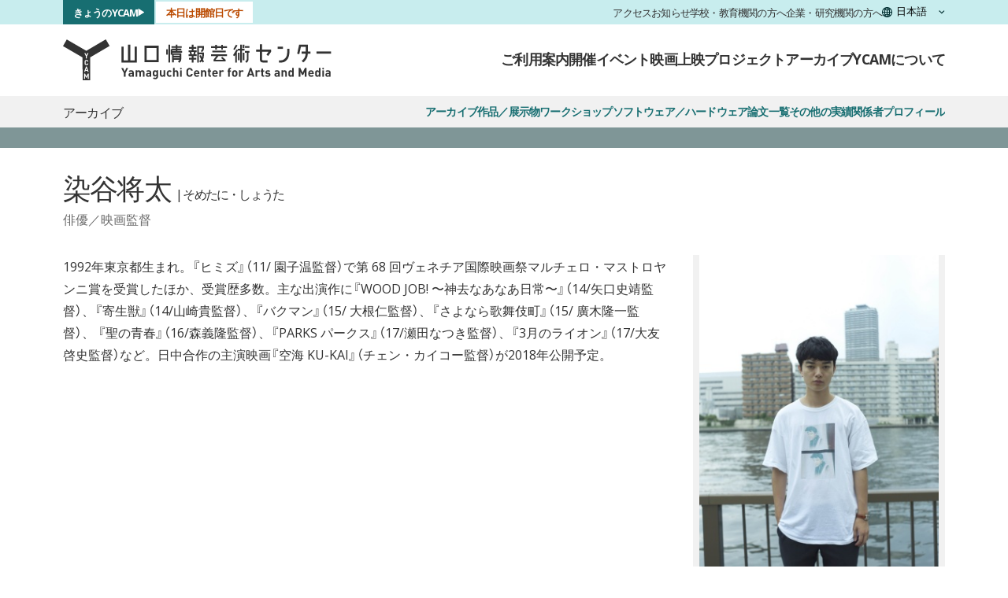

--- FILE ---
content_type: text/html; charset=UTF-8
request_url: https://www.ycam.jp/archive/profile/shota-sometani/
body_size: 6457
content:

<!DOCTYPE html>

<html lang="ja" class="ja">
  <head >
        <meta charset="utf-8">
    <meta name="viewport" content="width=device-width, initial-scale=1.0">

    <script src="https://consent.cookiefirst.com/sites/ycam.jp-2e713059-a5f2-4015-bef3-71fe9562ae45/consent.js"></script>

    <meta name="keywords" content="YCAM,メディアアート,研究開発,メディアリテラシー,地域課題,オープンソース">
    <meta name="description" content="1992年東京都生まれ。『ヒミズ』（11/ 園子温監督）で第 68 回ヴェネチア国際映画祭マルチェロ・マストロヤンニ賞を受賞したほか、受賞歴多数。主な出演作に『WOOD JOB! 〜神去なあなあ日常〜』（14/矢口史靖監督）、『寄生獣』（14/山崎貴監督...">
    <title>染谷将太｜山口情報芸術センター［YCAM］</title>
    <meta name="theme-color" content="#176E71">
            <link rel="icon" href="/_assets/images/touch/favicon.ico">
        <meta name="apple-mobile-web-app-status-bar-style" content="black">
    <meta name="format-detection" content="telephone=no">
        <link rel="shortcut icon" href="/_assets/images/touch/favicon.ico">
        

    <link rel="stylesheet" href="/_assets/css/desktop/ycam.css?d=202601061400" class="default">
    <link rel="stylesheet" href="/_assets/css/desktop/profile.css?d=202601061400" class="current">

<link rel="stylesheet" href="/_assets/css/tailwind.css?d=202601061400">
<link rel="stylesheet" href="/_assets/css/rwd/common.css?d=202601061400">
<link rel="stylesheet" href="/_assets/css/rwd/webpage.css?d=202601061400">


        <meta property="og:locale" content="ja_JP">
    <meta property="og:title" content="染谷将太">
    <meta property="og:site_name" content="山口情報芸術センター［YCAM］">
    <meta property="og:type" content="article">
    <meta property="og:url" content="https://www.ycam.jp/archive/profile/shota-sometani/">
    <meta property="og:description" content="1992年東京都生まれ。『ヒミズ』（11/ 園子温監督）で第 68 回ヴェネチア国際映画祭マルチェロ・マストロヤンニ賞を受賞したほか、受賞歴多数。主な出演作に『WOOD JOB! 〜神去なあなあ日常〜』（14/矢口史靖監督）、『寄生獣』（14/山崎貴監督...">
    <meta property="og:image" content="https://www.ycam.jp/asset/image/profile/shota-sometani.jpg">
    <meta name="twitter:site" content="@ycam_jp">
    <meta name="twitter:title" content="染谷将太">
    <meta name="twitter:card" content="summary_large_image">
    <meta name="twitter:url" content="https://www.ycam.jp/archive/profile/shota-sometani/">
    <meta name="twitter:description" content="1992年東京都生まれ。『ヒミズ』（11/ 園子温監督）で第 68 回ヴェネチア国際映画祭マルチェロ・マストロヤンニ賞を受賞したほか、受賞歴多数。主な出演作に『WOOD JOB! 〜神去なあなあ日常〜』（14/矢口史靖監督）、『寄生獣』（14/山崎貴監督...">
    <meta name="twitter:image" content="https://www.ycam.jp/asset/image/profile/shota-sometani.jpg">
        <noscript><style type="text/css">#wrap{opacity:1;}</style></noscript>
  </head>
  <body id="profile">
<!-- Google tag (gtag.js) -->
<script type="text/plain" data-cookiefirst-category="performance" async src="https://www.googletagmanager.com/gtag/js?id=G-6XPL6MZJES"></script>
<script type="text/plain" data-cookiefirst-category="performance">
window.dataLayer = window.dataLayer || [];
function gtag(){dataLayer.push(arguments);}
gtag('js', new Date());
gtag('config', 'G-6XPL6MZJES');
</script>

<a class="c-skiplink" href="#stack">skip to main content</a>


<div id="wrap">
  <header class="c-header u-text-palt">
    <nav class="c-header-tertiary bg-white" aria-labelledby="a11y-nav-main-mobile">
      <h2 class="u-visually-hidden" id="a11y-nav-main-mobile">メインナビゲーション</h2>
      <div class="c-content-width">
        <a class="inline-block py-3" href="/"><img src="/_assets/images/general/logo_ycam.svg" alt="山口情報芸術センター［YCAM］" width="157" height="24" decoding="async"></a>
  
        <button class="c-header-hamburger" type="button" aria-controls="header-megamenu" aria-expanded="false">
          メニュー
          <span class="c-header-hamburger-icon"></span>
        </button>

        <div class="flex justify-evenly gap-10">
          <a class="text-sm text-inherit font-bold no-underline py-2" href="/guide/">ご利用案内</a>
          <a class="text-sm text-inherit font-bold no-underline py-2" href="/events/">開催イベント</a>
          <a class="text-sm text-inherit font-bold no-underline py-2" href="/cinema/">映画上映</a>
        </div>
      </div>
    </nav>

    <div class="c-header-megamenu" id="header-megamenu">
      <div class="c-header-megamenu-backdrop"></div>
      <nav class="c-header-secondary" aria-labelledby="a11y-nav-sub">
        <h2 class="u-visually-hidden" id="a11y-nav-sub">サブナビゲーション</h2>
        <div class="c-header-row c-content-width">
          <div class="c-header-today">
                          <span class="c-header-today-status status-open">本日は開館日です</span>
                        <a class="c-header-today-link" href="/events/today/">きょうのYCAM</a>
          </div>
      
          <div class="c-header-links">
            <a class="c-header-links-item" href="/guide/access/">アクセス</a>
            <a class="c-header-links-item" href="/news/">お知らせ</a>
            <a class="c-header-links-item" href="/learning/">学校・教育機関の方へ</a>
            <a class="c-header-links-item" href="/collaboration/">企業・研究機関の方へ</a>
          </div>
      
          <label class="u-visually-hidden" for="js-switch-lang">言語を切り替える</label>
          <select class="c-header-lang" id="js-switch-lang" onchange="location.href = this.value">
            <option value="/" lang="ja">日本語</option>
            <option value="/en/" lang="en-US">English</option>
            <option value="/cn/" lang="zh-Hans">简体中文</option>
            <option value="/kr/" lang="ko">한국어</option>
          </select>
        </div>
      </nav>
      
      <nav class="c-header-primary" aria-labelledby="a11y-nav-main-desktop">
        <h2 class="u-visually-hidden" id="a11y-nav-main-desktop">メインナビゲーション</h2>
        <div class="c-header-row c-content-width">
          <a class="c-header-brand" href="/"><img class="c-header-logo" src="/_assets/images/general/logo_ycam.svg" alt="山口情報芸術センター［YCAM］" width="340" height="52" decoding="async"></a>
      
          <div class="c-header-menu">
            <details class="c-header-dropdown" name="header-primary-dropdown">
              <summary class="c-header-dropdown-toggle">ご利用案内</summary>

              <div class="c-header-dropdown-body">
                <div class="c-header-dropdown-container">
                  <a class="c-header-dropdown-item" href="/guide/">
                    <picture>
                      <source srcset="/_assets/images/general/header/header-thumb-guide.avif">
                      <source srcset="/_assets/images/general/header/header-thumb-guide.webp">
                      <img src="/_assets/images/general/header/header-thumb-guide.jpg" alt="" width="238" height="134" loading="lazy" class="w-full">
                    </picture>
                    <span class="c-header-dropdown-item-label">開館時間・各種サービス</span>
                  </a>
                  
                  <div class="c-header-dropdown-grid">
                    <p class="c-header-dropdown-heading">施設案内</p>

                    <a class="c-header-dropdown-item" href="/guide/facility/">
                      <span class="c-header-dropdown-item-label">施設・設備</span>
                    </a>
                    <a class="c-header-dropdown-item" href="/guide/access/">
                      <span class="c-header-dropdown-item-label">アクセス</span>
                    </a>

                    
                      <p class="c-header-dropdown-heading u-mt-S u-mb-XS">観光・宿泊</p>

                      <a class="c-header-dropdown-item" href="/guide/access/tourism/">
                        <span class="c-header-dropdown-item-label">観光・宿泊</span>
                      </a>
                    

                    <hr class="c-header-dropdown-hr">

                    
                      <a class="c-header-dropdown-item" href="/query/faq/">
                        <span class="c-header-dropdown-item-label">よくある質問</span>
                      </a>
                    

                    <a class="c-header-dropdown-item" href="/query/">
                      <span class="c-header-dropdown-item-label">お問い合わせ</span>
                    </a>
                  </div>
                </div>

                <button class="c-header-dropdown-close js-close-dropdown-on-click js-close-drowdown-on-tabbed" type="button">閉じる</button>
                <div class="c-header-dropdown-backdrop js-close-dropdown-on-click"></div>
              </div>
            </details>
  
            <details class="c-header-dropdown" name="header-primary-dropdown">
              <summary class="c-header-dropdown-toggle">開催イベント</summary>

              <div class="c-header-dropdown-body">
                <div class="c-header-dropdown-container">
                  <a class="c-header-dropdown-item" href="/events/">
                    <picture>
                      <source srcset="/_assets/images/general/header/header-thumb-events.avif">
                      <source srcset="/_assets/images/general/header/header-thumb-events.webp">
                      <img src="/_assets/images/general/header/header-thumb-events.jpg" alt="" width="238" height="134" loading="lazy" class="w-full">
                    </picture>
                    <span class="c-header-dropdown-item-label">イベントカレンダー</span>
                  </a>
                  
                  <div class="c-header-dropdown-grid">
                    
                      <a class="c-header-dropdown-item" href="/events/today/">
                        <span class="c-header-dropdown-item-label">きょうのYCAM</span>
                      </a>
                    

                    <a class="c-header-dropdown-item" href="/events/2026/">
                      <span class="c-header-dropdown-item-label">イベント一覧</span>
                    </a>
                    <a class="c-header-dropdown-item" href="/tickets/">
                      <span class="c-header-dropdown-item-label">前売り券販売・申込受付一覧</span>
                    </a>
                    <a class="c-header-dropdown-item" href="/events/series/">
                      <span class="c-header-dropdown-item-label">周年事業・シリーズイベント</span>
                    </a>
                  </div>
                </div>

                <button class="c-header-dropdown-close js-close-dropdown-on-click js-close-drowdown-on-tabbed" type="button">閉じる</button>
                <div class="c-header-dropdown-backdrop js-close-dropdown-on-click"></div>
              </div>
            </details>
  
            <details class="c-header-dropdown" name="header-primary-dropdown">
              <summary class="c-header-dropdown-toggle">映画上映</summary>

              <div class="c-header-dropdown-body">
                <div class="c-header-dropdown-container">
                  <a class="c-header-dropdown-item" href="/cinema/">
                    <picture>
                      <source srcset="/_assets/images/general/header/header-thumb-cinema.avif">
                      <source srcset="/_assets/images/general/header/header-thumb-cinema.webp">
                      <img src="/_assets/images/general/header/header-thumb-cinema.jpg" alt="" width="238" height="134" loading="lazy" class="w-full">
                    </picture>
                    <span class="c-header-dropdown-item-label">YCAMシネマ</span>
                  </a>
                  
                  <div class="c-header-dropdown-grid">
                    
                      <a class="c-header-dropdown-item" href="/cinema/calendar/">
                        <span class="c-header-dropdown-item-label">上映カレンダー</span>
                      </a>
                    

                    <a class="c-header-dropdown-item" href="/cinema/2026/">
                      <span class="c-header-dropdown-item-label">上映プログラム一覧</span>
                    </a>
                    <a class="c-header-dropdown-item" href="/cinema/series/">
                      <span class="c-header-dropdown-item-label">周年事業・シリーズ上映</span>
                    </a>
                  </div>
                </div>

                <button class="c-header-dropdown-close js-close-dropdown-on-click js-close-drowdown-on-tabbed" type="button">閉じる</button>
                <div class="c-header-dropdown-backdrop js-close-dropdown-on-click"></div>
              </div>
            </details>
  
            <details class="c-header-dropdown" name="header-primary-dropdown">
              <summary class="c-header-dropdown-toggle">プロジェクト</summary>

              <div class="c-header-dropdown-body">
                <div class="c-header-dropdown-container">
                  <a class="c-header-dropdown-item" href="/projects/">
                    <picture>
                      <source srcset="/_assets/images/general/header/header-thumb-projects.avif">
                      <source srcset="/_assets/images/general/header/header-thumb-projects.webp">
                      <img src="/_assets/images/general/header/header-thumb-projects.jpg" alt="" width="238" height="134" loading="lazy" class="w-full">
                    </picture>
                    <span class="c-header-dropdown-item-label">実施中のプロジェクト</span>
                  </a>
                  
                  <div class="c-header-dropdown-grid">
                    <a class="c-header-dropdown-item" href="/projects/">
                      <span class="c-header-dropdown-item-label">実施中のプロジェクト</span>
                    </a>
                    <a class="c-header-dropdown-item" href="/projects/finished/">
                      <span class="c-header-dropdown-item-label">終了したプロジェクト</span>
                    </a>
                  </div>
                </div>

                <button class="c-header-dropdown-close js-close-dropdown-on-click js-close-drowdown-on-tabbed" type="button">閉じる</button>
                <div class="c-header-dropdown-backdrop js-close-dropdown-on-click"></div>
              </div>
            </details>
  
            
              <details class="c-header-dropdown" name="header-primary-dropdown">
                <summary class="c-header-dropdown-toggle">アーカイブ</summary>

                <div class="c-header-dropdown-body">
                  <div class="c-header-dropdown-container">
                    <a class="c-header-dropdown-item" href="/archive/">
                      <picture>
                        <source srcset="/_assets/images/general/header/header-thumb-archive.avif">
                        <source srcset="/_assets/images/general/header/header-thumb-archive.webp">
                        <img src="/_assets/images/general/header/header-thumb-archive.jpg" alt="" width="238" height="134" loading="lazy" class="w-full">
                      </picture>
                      <span class="c-header-dropdown-item-label">アーカイブ</span>
                    </a>
                    
                    <div class="c-header-dropdown-grid">
                      
                        
                          
                            <a class="c-header-dropdown-item" href="/archive/works/">
                              <span class="c-header-dropdown-item-label">
                                作品／展示物
                              </span>
                            </a>
                          
                        
                          
                            <a class="c-header-dropdown-item" href="/archive/workshop/">
                              <span class="c-header-dropdown-item-label">
                                ワークショップ
                              </span>
                            </a>
                          
                        
                          
                            <a class="c-header-dropdown-item" href="/archive/software-hardware/">
                              <span class="c-header-dropdown-item-label">
                                ソフトウェア／ハードウェア
                              </span>
                            </a>
                          
                        
                          
                            <a class="c-header-dropdown-item" href="/archive/others/">
                              <span class="c-header-dropdown-item-label">
                                その他の実績
                              </span>
                            </a>
                          
                        
                          
                        
                      

                      <a class="c-header-dropdown-item" href="/archive/publication/paper/">
                        <span class="c-header-dropdown-item-label">論文一覧</span>
                      </a>
                      <a class="c-header-dropdown-item" href="/archive/profile/">
                        <span class="c-header-dropdown-item-label">関係者プロフィール</span>
                      </a>
                    </div>
                  </div>

                  <button class="c-header-dropdown-close js-close-dropdown-on-click js-close-drowdown-on-tabbed" type="button">閉じる</button>
                  <div class="c-header-dropdown-backdrop js-close-dropdown-on-click"></div>
                </div>
              </details>
            

            <details class="c-header-dropdown" name="header-primary-dropdown">
              <summary class="c-header-dropdown-toggle">YCAMについて</summary>

              <div class="c-header-dropdown-body">
                <div class="c-header-dropdown-container">
                  <a class="c-header-dropdown-item" href="/aboutus/">
                    <picture>
                      <source srcset="/_assets/images/general/header/header-thumb-aboutus.avif">
                      <source srcset="/_assets/images/general/header/header-thumb-aboutus.webp">
                      <img src="/_assets/images/general/header/header-thumb-aboutus.jpg" alt="" width="238" height="134" loading="lazy" class="w-full">
                    </picture>
                    <span class="c-header-dropdown-item-label">YCAMについて</span>
                  </a>
                  
                  <div class="c-header-dropdown-grid">

                  
                    <a class="c-header-dropdown-item" href="/aboutus/interlab/">
                      <span class="c-header-dropdown-item-label">YCAMインターラボ</span>
                    </a>

                    
                      <a class="c-header-dropdown-item" href="/aboutus/history/tour/">
                        <span class="c-header-dropdown-item-label">巡回情報</span>
                      </a>
                      <a class="c-header-dropdown-item" href="/aboutus/history/">
                        <span class="c-header-dropdown-item-label">沿革・事業報告</span>
                      </a>

                      <hr class="c-header-dropdown-hr">

                      <a class="c-header-dropdown-item" href="/learning/">
                        <span class="c-header-dropdown-item-label">学校・教育機関の方へ</span>
                      </a>
                      <a class="c-header-dropdown-item" href="/collaboration/">
                        <span class="c-header-dropdown-item-label">企業・研究機関の方へ</span>
                      </a>

                      <hr class="c-header-dropdown-hr">

                      <a class="c-header-dropdown-item" href="/news/">
                        <span class="c-header-dropdown-item-label">お知らせ一覧</span>
                      </a>
                      <a class="c-header-dropdown-item" href="/recruit/">
                        <span class="c-header-dropdown-item-label">採用情報</span>
                      </a>
                      <a class="c-header-dropdown-item" href="/download/">
                        <span class="c-header-dropdown-item-label">ダウンロード</span>
                      </a>
                    
                  </div>
                </div>

                <button class="c-header-dropdown-close js-close-dropdown-on-click js-close-drowdown-on-tabbed" type="button">閉じる</button>
                <div class="c-header-dropdown-backdrop js-close-dropdown-on-click"></div>
              </div>
            </details>
          </div>
        </div>
      </nav>
    </div>
  </header>
  <div class="c-header-observer"></div>
  
  <div id="stack">
<div class="layer template-profile template-permalink template-profile-permalink">
<div id="contents">
  <nav class="c-sub-nav u-text-palt" aria-labelledby="sub-nav-heading">
  <div class="c-sub-nav-primary">
    <div class="c-content-width c-sub-nav-layout">
      <p class="c-sub-nav-heading" id="sub-nav-heading">アーカイブ</p>

      <div class="c-sub-nav-menu">
        <a class="c-sub-nav-link" href="/archive/">アーカイブ</a>

        
            
              
                

                <a class="c-sub-nav-link" href="/archive/works/">作品／展示物</a>
              
            
              
                

                <a class="c-sub-nav-link" href="/archive/workshop/">ワークショップ</a>
              
            
              
                

                <a class="c-sub-nav-link" href="/archive/software-hardware/">ソフトウェア／ハードウェア</a>
              
            
              
                
                  <a class="c-sub-nav-link" href="/archive/publication/paper/">論文一覧</a>
                

                <a class="c-sub-nav-link" href="/archive/others/">その他の実績</a>
              
            
              
            
          
          
          <a class="c-sub-nav-link" href="/archive/profile/">関係者プロフィール</a>
      </div>
    </div>
  </div>

  <div class="c-sub-nav-secondary">
    <div class="c-content-width">
      <div class="c-sub-nav-menu">
      </div>
    </div>
  </div>
</nav>

  <main>
    <header class="contentsHeader">
      <div class="global_inner">
        <h1 class="contentsHeader_title">
          染谷将太

          
            
              <span class="profileHeader_titleRuby"> |
                
                  そめたに・しょうた
                
              </span>
            
          
        </h1>

        
          <div class="contentsHeader_body">
            <div class="contentsHeader_bodyInner">
              <span class="profileHeader_category">俳優／映画監督</span>
            </div>
          </div>
        
      </div>
    </header>

    <div class="contentsBody">
      <div class="global_inner">
        <div class="contentsBody_element">
          <div class="profileContentsLayout">
            <figure class="profileContents_photo withCredits">
              
                                <img src="/asset/image/_resize/medium/profile/shota-sometani.jpg?s=682865" alt="">
              

              
            </figure>

            <div class="profileContents_description wysiwyg">
              
                <p>1992年東京都生まれ。『ヒミズ』（11/ 園子温監督）で第 68 回ヴェネチア国際映画祭マルチェロ・マストロヤンニ賞を受賞したほか、受賞歴多数。主な出演作に『WOOD JOB! 〜神去なあなあ日常〜』（14/矢口史靖監督）、『寄生獣』（14/山崎貴監督）、『バクマン』（15/ 大根仁監督）、『さよなら歌舞伎町』（15/ 廣木隆一監督）、 『聖の青春』（16/森義隆監督）、『PARKS パークス』（17/瀬田なつき監督）、『3月のライオン』（17/大友啓史監督）など。日中合作の主演映画『空海 KU-KAI』（チェン・カイコー監督）が2018年公開予定。</p>

              

              
            </div>
          </div><!-- profileContentsLayout -->
        </div>
      </div>
    </div>

    
          <div class="contentsRelatedEvents contentsRelatedItems">
        <div class="global_inner">
          <h2 class="contentsBody_title">関連イベント</h2>
          <div class="contentsBody_element">
            <ul class="relList_lists cf">
                              <li class="event-4177">
                  <a href="/events/2017/blank-vr/" target="_self">
                    <div class="article">
                      <figure class="relList_listsImg">
                        <img src="/asset/image/_resize/small/event/2017/blank-vr_1__DSC1102_edited@2x.jpg?s=6811209" class="detach-lazyload">
                      </figure>

                      <div class="relList_listsMeta">
                        <p class="relList_listsParent">染谷将太＋菊地凛子＋金林剛＋YCAM新作インスタレーション展</p>

                        <p class="relList_listsLabel">ブランクVR</p>

                        <p class="relList_listsParent">
                                                                                    <time>2017年8月12日（土）〜9月24日（日）</time>
                                                                              </p>

                                              </div>
                    </div>
                  </a>
                </li>
                          </ul>
          </div><!-- .contentsBody_element -->
        </div><!-- .global_inner -->
      </div><!-- .contentsBody -->
    
                  <div class="contentsRelatedEvents contentsRelatedItems contentsRelatedWorks">
        <div class="global_inner">
          <h2 class="contentsBody_title">発表した作品／展示物</h2>
          <div class="contentsBody_element">
            <ul class="relList_lists cf">
                                              <li>
                  <a href="/archive/works/blank-vr/" target="_self">                  <div class="article">
                    <figure class="relList_listsImg">
                      <img class="detach-lazyload" src="/asset/image/_resize/small/archive/works_blank-vr_1__DSC1227_edited@2x.jpg?s=7001049">
                    </figure>

                    <div class="relList_listsMeta">
                      <p class="relList_listsLabel">ブランクVR</p>
                      <p class="relList_listsParent">
                        <span class="relList_worksMeta meta-year">2017</span>
                        <span class="relList_worksMeta meta-category">インスタレーション</span>
                      </p>
                      <p class="relList_listsParent">染谷将太＋菊地凛子＋金林剛</p>

                                          </div>
                  </div>
                  <p class="relList_listsDisableLabel">準備中</p>
                  </a>                </li>
                                              <li>
                  <a href="/archive/works/blank/" target="_self">                  <div class="article">
                    <figure class="relList_listsImg">
                      <img class="detach-lazyload" src="/asset/image/_resize/small/archive/works_blank_1_main01@2x.jpg?s=5037466">
                    </figure>

                    <div class="relList_listsMeta">
                      <p class="relList_listsLabel">ブランク</p>
                      <p class="relList_listsParent">
                        <span class="relList_worksMeta meta-year">2017</span>
                        <span class="relList_worksMeta meta-category">映画・映像</span>
                      </p>
                      <p class="relList_listsParent">染谷将太</p>

                                          </div>
                  </div>
                  <p class="relList_listsDisableLabel">準備中</p>
                  </a>                </li>
                          </ul>
          </div><!-- .contentsBody_element -->
        </div><!-- .global_inner -->
      </div><!-- .contentsBody -->
    
              </main>

  <nav class="c-local-nav u-text-palt" aria-labelledby="local-nav-heading">
  <div class="c-content-width">
    <p class="c-local-nav-heading" id="local-nav-heading">アーカイブ</p>

    <div class="c-local-nav-menu">
      <a class="c-local-nav-link" href="/archive/">アーカイブ</a>

      
        
          
            
            <a class="c-local-nav-link" href="/archive/works/">作品／展示物</a>
          
        
          
            
            <a class="c-local-nav-link" href="/archive/workshop/">ワークショップ</a>
          
        
          
            
            <a class="c-local-nav-link" href="/archive/software-hardware/">ソフトウェア／ハードウェア</a>
          
        
          
            
              <a class="c-local-nav-link" href="/archive/publication/paper/">論文一覧</a>
            
            <a class="c-local-nav-link" href="/archive/others/">その他の実績</a>
          
        
          
        
      

      <a class="c-local-nav-link" href="/archive/profile/">関係者プロフィール</a>
    </div>
  </div>
</nav>
</div>

</div></div><!-- #stack -->
        <div class="footer-push"></div>
      </div><!-- #wrap -->
      <footer class="global">
        <div class="returnTop"><a href="#stack" class="go2top">ページ上部へ戻る<span class="icon"></span></a></div>

        <div class="footerMain">
          <div class="global_inner">
            <div class="mr-auto">
              <img id="footerSiteName" src="/_assets/images/general/logo_type_ycam.svg" alt="山口情報芸術センター［YCAM］" width="244" height="40" loading="lazy">
              <ul id="footerSpec">
    <li>〒753-0075 山口県山口市中園町7-7</li>
    <li>TEL: 083-901-2222</li>  
    <li>information@ycam.jp</li>
</ul>
            </div>
            <div id="footerBanSns">
              <h2>YCAMとつながる</h2>
              <ul>
                <li><a target="_blank" class="footerBtn" href="/mail-news/"><img src="/_assets/images/general/logo-footer-mailnews.svg" alt="YCAMメールニュース" width="80" height="80" loading="lazy"></a></li>
                <li><a target="_blank" class="footerBtn" href="https://twitter.com/ycam_jp"><img src="/_assets/images/general/logo-footer-x.svg" alt="X" width="80" height="80" loading="lazy"></a></li>
                <li><a target="_blank" class="footerBtn" href="https://www.facebook.com/YCAM.jp"><img src="/_assets/images/general/logo-footer-facebook.svg" alt="facebook" width="80" height="80" loading="lazy"></a></li>
                <li><a target="_blank" class="footerBtn" href="https://www.instagram.com/ycam_jp"><img src="/_assets/images/general/logo-footer-instagram.png" alt="instagram" width="80" height="80" loading="lazy"></a></li>
                <li><a target="_blank" class="footerBtn" href="https://vimeo.com/ycam"><img src="/_assets/images/general/logo-footer-vimeo.png" alt="vimeo" width="80" height="80" loading="lazy"></a></li>
                <li><a target="_blank" class="footerBtn" href="https://open.spotify.com/show/7etMmxlK1PyJZ63aGWc3Jv"><img src="/_assets/images/general/logo-footer-spotify.png" alt="spotify" width="80" height="80" loading="lazy"></a></li>
              </ul>
            </div>
          </div>
        </div>
        <div class="footerSub">
          <div class="global_inner">
            <small class="text-white" lang="en-US">&#169;2003 Yamaguchi Center for Arts and Media [YCAM]</small>
            <div class="footerNavSub">
              <ul>
                
                  <li><a href="/news/">お知らせ</a></li>
                
                
                  <li><a href="/shopping/">通信販売</a></li>
                
                
                  <li><a href="/recruit/">採用情報</a></li>
                  <li><a href="/download/">ダウンロード</a></li>
                
                
                <li><a href="/sitemap/">サイトマップ</a></li>

                
                  <li><a href="/query/faq/">よくある質問</a></li>
                
                
                <li><a href="/query/">お問い合わせ</a></li>
                <li><a href="/sitepolicy/">サイトポリシー</a></li>
                
                
                  <li><a href="/web-accessibility-policy/">ウェブアクセシビリティポリシー</a></li>
                
              </ul>
            </div>
          </div>
        </div>
      </footer>
<script type="text/javascript">
    WebFontConfig = {
        google: { families: [ 'Open+Sans:400,300italic,300,400italic,700,700italic:latin' ] },
        classes: false,
        timeout: 2100,
        loading: function() {
            var h = document.getElementById( 'wrap' ) || document.documentElement;
            h.className += ' ycam-wf-loading';
        },
        inactive: function() {
            var h = document.getElementById( 'wrap' ) || document.documentElement;
            h.className = h.className.replace( /\bycam-wf-loading\b/g, '' ) + ' ycam-wf-inactive';
        },
        active: function() {
            var h = document.getElementById( 'wrap' ) || document.documentElement;
            if ( ! /ycam-wf-active/.test( h.className ) ) {
                h.className += ' ycam-wf-active';
            }
            h = document.documentElement;
            if ( ! /wf-active/.test( h.className ) ) {
                h.className += ' wf-active';
            }
        }
    };
    (function() {
        var wf = document.createElement('script');
        wf.src = '/_assets/js/_plugins/webfont/webfontloader-1.6.28.min.js';
        wf.type = 'text/javascript';
        wf.async = 'true';
        var s = document.getElementsByTagName('script')[0];
        s.parentNode.insertBefore(wf, s);
    })();
</script>
<script src="//maps.googleapis.com/maps/api/js?key=AIzaSyCDXg_xl_-NbB5kO3ksTCl0Gyd6aOmwJHI&language=ja"></script>
<script>(function(d,s,id){var js,yjs=d.getElementsByTagName(s)[0];if(d.getElementById(id))return;js=d.createElement(s);js.id=id;js.src="/_assets/js/desktop/ycam.min.js?dt="+new Date().getTime();yjs.parentNode.insertBefore(js,yjs);}(document,'script','ycam-jssdk'));</script>
<script src="/_assets/js/rwd/ycam.js?d=202510211130"></script>
  </body>
</html>


--- FILE ---
content_type: text/css
request_url: https://www.ycam.jp/_assets/css/desktop/profile.css?d=202601061400
body_size: 1781
content:
.template-interlab-staff .sectionRetirement,.template-profile-index .sectionRetirement{width:100%}.template-interlab-staff .anchorList,.template-profile-index .anchorList{border:0;margin:0}.template-interlab-staff .anchorList .anchorList_wrap,.template-profile-index .anchorList .anchorList_wrap{border-top:1px solid #323232}@media(max-width:544px){.template-interlab-staff .anchorList .anchorList_wrap,.template-profile-index .anchorList .anchorList_wrap{border:1px dotted #ccc;padding:8px 16px}}.template-interlab-staff .anchorList li,.template-interlab-staff .anchorList ul,.template-profile-index .anchorList li,.template-profile-index .anchorList ul{list-style:none;margin:0;padding:0;width:100%}@media(max-width:544px){.template-interlab-staff .anchorList ul,.template-profile-index .anchorList ul{display:flex;flex-wrap:wrap}}.template-interlab-staff .anchorList li,.template-profile-index .anchorList li{border-bottom:1px dotted #989898}@media(max-width:544px){.template-interlab-staff .anchorList li,.template-profile-index .anchorList li{border:none;width:auto}}.template-interlab-staff .anchorList a,.template-profile-index .anchorList a{color:#176e71;font-size:20px;font-size:1.25rem;line-height:1.75;text-decoration:none}.template-interlab-staff .anchorList a small,.template-profile-index .anchorList a small{bottom:-1px;font-size:12px;font-size:0.75rem;position:relative}.template-interlab-staff .anchorList a:hover,.template-profile-index .anchorList a:hover{color:#ba4a00}@media(max-width:544px){.template-interlab-staff .anchorList a,.template-profile-index .anchorList a{align-items:baseline;display:flex}.template-interlab-staff .anchorList a:after,.template-profile-index .anchorList a:after{color:#333;content:"/";font-size:1.25rem;padding:0 4px}}.template-interlab-staff .profileList,.template-profile-index .profileList{clear:both;margin:0rem 0rem 2rem}.template-interlab-staff .profileList h2,.template-interlab-staff .profileList h3,.template-profile-index .profileList h2,.template-profile-index .profileList h3{font-size:24px;font-size:1.5rem;height:40px;height:2.5rem;line-height:1.75}.template-interlab-staff .profileList h2 small,.template-interlab-staff .profileList h3 small,.template-profile-index .profileList h2 small,.template-profile-index .profileList h3 small{font-size:16px;font-size:1rem}.template-interlab-staff .profileList .profileList_wrap,.template-profile-index .profileList .profileList_wrap{border-top:1px solid #176e71;overflow:hidden}.template-interlab-staff .profileList .profileList_wrap li,.template-interlab-staff .profileList .profileList_wrap ul,.template-profile-index .profileList .profileList_wrap li,.template-profile-index .profileList .profileList_wrap ul{display:block;list-style:none;margin:0;padding:0}.template-interlab-staff .profileList .profileList_wrap ul,.template-profile-index .profileList .profileList_wrap ul{display:grid;gap:0 1rem;grid-template-columns:repeat(auto-fit,minmax(265px,1fr));width:100%}.template-interlab-staff .profileList .profileList_wrap .a,.template-interlab-staff .profileList .profileList_wrap a,.template-profile-index .profileList .profileList_wrap .a,.template-profile-index .profileList .profileList_wrap a{border-bottom:1px dotted #989898;display:block;font-size:14px;font-size:0.875rem;height:auto!important;height:10px;line-height:2.8571428571;min-height:10px}.template-interlab-staff .profileList .profileList_wrap a,.template-profile-index .profileList .profileList_wrap a{color:#176e71;text-decoration:none}.template-interlab-staff .profileList .profileList_wrap a:hover,.template-profile-index .profileList .profileList_wrap a:hover{color:#ba4a00}.template-interlab-staff .profileList .profileList_wrap .profileList_retirement .a,.template-interlab-staff .profileList .profileList_wrap .profileList_retirement a,.template-profile-index .profileList .profileList_wrap .profileList_retirement .a,.template-profile-index .profileList .profileList_wrap .profileList_retirement a{font-size:16px;font-size:1rem;line-height:2;padding:0.25rem 0rem 0.5rem}.template-interlab-staff .profileList .profileList_wrap .profileList_retirement .year,.template-profile-index .profileList .profileList_wrap .profileList_retirement .year{color:#000;font-size:14px;font-size:0.875rem;padding:0rem 0rem 0rem 0.2rem}.template-interlab-staff .profileList .profileList_wrap .profileList_retirement .role,.template-profile-index .profileList .profileList_wrap .profileList_retirement .role{color:#000;display:block;font-size:12px;font-size:0.75rem;line-height:2}.template-interlab-staff .contentsHeader.descLeft .contentsHeader_title,.template-profile-index .contentsHeader.descLeft .contentsHeader_title{float:none;margin:0}.template-interlab-staff .contentsHeader.descLeft .contentsHeader_body,.template-profile-index .contentsHeader.descLeft .contentsHeader_body{margin:0;padding:0}.template-interlab-staff .contentsHeader.descLeft .contentsHeader_bodyInner.wysiwyg p,.template-profile-index .contentsHeader.descLeft .contentsHeader_bodyInner.wysiwyg p{float:none}.template-interlab-staff .profileIndexLayout,.template-profile-index .profileIndexLayout{display:grid;gap:1rem 3rem;grid-template-columns:5rem 1fr;margin:2.5rem 0 0}@media(max-width:544px){.template-interlab-staff .profileIndexLayout,.template-profile-index .profileIndexLayout{grid-template-columns:1fr;margin:0}}.template-interlab-staff .profileIndexLayout_aside .profilePageLink,.template-profile-index .profileIndexLayout_aside .profilePageLink{position:sticky;top:156px}@media(min-width:1024px){.template-interlab-staff .profileIndexLayout_aside .profilePageLink,.template-profile-index .profileIndexLayout_aside .profilePageLink{margin-top:2.5rem}}@media(max-width:1023px){.template-interlab-staff .profileIndexLayout_aside .profilePageLink,.template-profile-index .profileIndexLayout_aside .profilePageLink{top:40px}}@media(max-width:544px){.template-interlab-staff .profileIndexLayout_aside .profilePageLink,.template-profile-index .profileIndexLayout_aside .profilePageLink{position:static}}html[lang=en] .template-interlab-staff .profileIndexLayout_aside .profilePageLink,html[lang=en] .template-profile-index .profileIndexLayout_aside .profilePageLink{position:static}.template-interlab-staff .contentsHeader_body{font-feature-settings:"palt";font-variant:normal}.template-interlab-staff .section_hr{border-top:1px dotted #666;height:0;margin:6rem 0rem 0rem;overflow:hidden;padding:0;width:100%}.template-interlab-staff .section_hr hr{display:none}.contentsHeader_title .profileHeader_titleRuby,.contentsHeader_title .profileHeader_titleRuby span{font-size:16px;font-size:1rem}.template-profile-permalink .contentsHeader_title{margin:0rem 0rem 0.5rem}.template-profile-permalink .profileHeader_category{color:#666}.template-profile-permalink .contentsBody_element{*zoom:1}.template-profile-permalink .contentsBody_element:after,.template-profile-permalink .contentsBody_element:before{content:"";display:table}.template-profile-permalink .contentsBody_element:after{clear:both}.template-profile-permalink .contentsRelatedEvents .relList_lists{display:grid;grid-template-columns:repeat(2,1fr)}@media(max-width:768px){.template-profile-permalink .contentsRelatedEvents .relList_lists{grid-template-columns:1fr}}.template-profile-permalink .contentsRelatedEvents li a{box-sizing:border-box;padding-right:2rem}.template-profile-permalink .contentsRelatedItems .contentsBody_title{margin-bottom:0}.template-profile-permalink .contentsRelatedItems li{float:none;margin:0;width:100%}.template-profile-permalink .contentsRelatedItems li .relList_listsDisableLink,.template-profile-permalink .contentsRelatedItems li a{box-sizing:border-box;display:block;height:100%;padding:1rem 1.5rem 1rem 0}.template-profile-permalink .contentsRelatedItems li .article,.template-profile-permalink .contentsRelatedItems li article{align-items:center;box-sizing:border-box;display:flex;gap:1rem;height:100%!important;padding:0}.template-profile-permalink .contentsRelatedItems li .relList_listsImg{aspect-ratio:16/9;flex:0 0 auto;height:auto;margin:0;position:static;width:35%}.template-profile-permalink .contentsRelatedItems li .relList_listsImg img{height:100%;-o-object-fit:cover;object-fit:cover;width:100%}.template-profile-permalink .contentsRelatedItems li .relList_listsMeta{margin:0;position:static;transform:none}.template-profile-permalink .contentsRelatedItems li .relList_listsProfile{font-size:12px;font-size:0.75rem;line-height:1.3}.template-profile-permalink .contentsRelatedItems li .relList_listsCatch{height:auto!important;height:10px;min-height:10px}.template-profile-permalink .contentsRelatedEvents li .relList_listsParent{font-size:10.8px;font-size:0.675rem;margin:0rem 0rem 0.25rem}.template-profile-permalink .contentsRelatedEvents li .relList_listsParent time{font-size:12px;font-size:0.75rem}.template-profile-permalink .contentsRelatedEvents li a{background-position:100% 50%}.template-profile-permalink .contentsRelatedProjects li .relList_listsCatch{margin:0rem 0rem 0.3rem}.template-profile-permalink .contentsRelatedWorks .meta-category,.template-profile-permalink .contentsRelatedWorks .meta-year{display:inline;font-size:inherit}[lang=ja] .template-profile-permalink .contentsRelatedWorks .meta-year:after{content:"年"}.template-profile-permalink .contentsRelatedWorks .meta-category:before{content:" | ";font-size:.8em;position:relative;top:-2px}.template-profile-permalink .contentsRelatedWorks .meta-category:empty:before{content:none}.template-profile-permalink .contentsRelatedWorks .relList_listsDisableLink{border-bottom:1px dotted #999;position:relative}.template-profile-permalink .relList_listsDisableLabel{display:none}.template-profile-permalink .relList_listsDisableLink .relList_listsDisableLabel{background:#666;border:1px solid #fff;color:#fff;display:block;font-size:.75rem;font-weight:700;left:-0.3125rem;line-height:1;padding:.25rem .5rem;position:absolute;top:-0.3125rem}.profileContentsLayout{align-items:start;display:grid;gap:0 2rem;grid-template-columns:1fr 20rem}@media(max-width:768px){.profileContentsLayout{grid-template-columns:1fr}}.profileContents_photo{aspect-ratio:1/1;background-color:#f1f1f1;box-sizing:border-box;justify-self:center;margin:0 0 3rem;max-width:30rem;padding:0 .5rem;position:relative;width:100%}.profileContents_photo img{height:100%;-o-object-fit:contain;object-fit:contain;width:100%}.no-csstransforms .profileContents_photo{min-height:1px}.no-csstransforms .profileContents_photo img{left:0;position:relative;top:0}.profileContents_photoCaption{background:#fff;font-size:.75rem;left:0;padding:.5rem 0 0;position:absolute;text-align:center;top:100%;width:100%}@media(min-width:768px){.profileContents_description{order:-1}}.profileContents_description p{line-height:1.75}

--- FILE ---
content_type: text/css
request_url: https://www.ycam.jp/_assets/css/rwd/webpage.css?d=202601061400
body_size: 4177
content:
:root{--ycam-color-main:#176a71;--ycam-color-sub:#ba4a00}html{scroll-padding-top:126px}a{color:#176e71}.layer{min-width:0}img{height:auto;max-width:100%}ol,ul{line-height:inherit}[data-anchor]{cursor:pointer}.c-breadcrumb__list{display:flex;flex-wrap:wrap;padding:1rem 0}.c-breadcrumb__item{font-size:.75rem;line-height:2;max-width:20em;overflow:hidden;position:relative;text-overflow:ellipsis;white-space:nowrap}.c-breadcrumb__item+.c-breadcrumb__item{padding-left:1.4rem}.c-breadcrumb__item+.c-breadcrumb__item:before{border-color:currentcolor currentcolor #cdcdcd #cdcdcd;border-right:1px solid #cdcdcd;border-top:1px solid #cdcdcd;bottom:0;content:"";height:5px;left:.5rem;margin:auto;position:absolute;top:0;transform:rotate(45deg);width:5px}@media(max-width:544px){.c-breadcrumb__item{font-size:.625rem}.c-breadcrumb__item+.c-breadcrumb__item{padding-left:16px}.c-breadcrumb__item+.c-breadcrumb__item:before{height:4px;left:4px;width:4px}}.c-breadcrumb a{font-size:inherit;outline-offset:-1px;text-decoration:none}.c-breadcrumb a:hover{text-decoration:underline}.c-cinema-button,.c-cinema-button.icon-extlink{background:#176e71;border-radius:3px;color:#fff;display:inline-block;font-size:.85rem;font-weight:700;outline-offset:3px;padding:.4em 1em;text-align:center;text-decoration:none;transition-delay:0s;transition-duration:.25s;transition-property:background;transition-timing-function:cubic-bezier(0.55,0.01,0.11,0.99)}@media(max-width:544px){.c-cinema-button,.c-cinema-button.icon-extlink{font-size:.875rem}}.c-cinema-button.size-large{font-size:1rem;padding:1.25rem 2.5rem}.c-cinema-button.bg-blue{background:#004b9e}.c-cinema-button.width-full{width:100%}.c-cinema-button.width-half{width:50%}.c-cinema-button.has-icon,.c-cinema-button.icon-extlink{padding-right:2.6em;position:relative}.c-cinema-button.has-icon:after,.c-cinema-button.icon-extlink:after{background-size:cover;bottom:0;content:"";display:inline-block;height:1.25em;margin:auto;position:absolute;top:0;transform:translate(0.5em);width:1.25em}.c-cinema-button.icon-extlink:after{background:url(/_assets/images/general/icon-extlink.svg) no-repeat 50%;background-size:100% auto}.c-cinema-button:hover{background:#ba4a00}.c-cinema-button-icon-extlink{display:inline-block;height:1.25em;margin-left:.5em;vertical-align:middle;width:1.25em}.c-breadcrumb__content,.c-content-width{margin-left:auto;margin-right:auto;max-width:calc(70rem + 2em);padding-left:1em;padding-right:1em;width:100%}@media(max-width:544px){.c-breadcrumb__content,.c-content-width{padding-left:16px;padding-right:16px}}.c-content-width.max-764,.max-764.c-breadcrumb__content{margin-left:auto;margin-right:auto;max-width:calc(47.75rem + 2em);padding-left:1em;padding-right:1em;width:100%}@media(max-width:544px){.c-content-width.max-764,.max-764.c-breadcrumb__content{padding-left:16px;padding-right:16px}}.c-content-width.max-920,.max-920.c-breadcrumb__content{margin-left:auto;margin-right:auto;max-width:calc(57.5rem + 2em);padding-left:1em;padding-right:1em;width:100%}@media(max-width:544px){.c-content-width.max-920,.max-920.c-breadcrumb__content{padding-left:16px;padding-right:16px}}.c-grid__row{align-items:stretch;display:flex;flex-direction:row;flex-wrap:wrap;margin-left:-1rem;margin-right:-1rem}.c-grid__row.direction-column{flex-direction:column}.c-grid__row>.c-grid__col{margin-left:1rem;margin-right:1rem}@media(max-width:544px){.c-grid__row.sp-column{flex-direction:column;margin-left:0;margin-right:0}.c-grid__row.sp-column-r{flex-direction:column-reverse;margin-left:0;margin-right:0}}.c-grid__row.grid-4>.c-grid__col{width:calc(25% - 2rem)}@media(max-width:544px){.c-grid__row.grid-4.sp-column>.c-grid__col{margin:1rem 0;width:100%}}.c-grid__row.grid-3>.c-grid__col{width:calc(33.33% - 2rem)}@media(max-width:544px){.c-grid__row.grid-3.sp-column>.c-grid__col{margin:1rem 0;width:100%}}.c-grid__row.grid-2>.c-grid__col{width:calc(50% - 2rem)}@media(max-width:544px){.c-grid__row.grid-2.sp-column>.c-grid__col{margin:1rem 0;width:100%}}.c-grid__row.grid-1>.c-grid__col{width:calc(100% - 2rem)}@media(max-width:544px){.c-grid__row.grid-1.sp-column>.c-grid__col{margin:1rem 0;width:100%}.c-grid__row.sp-grid-1>.c-grid__col{width:calc(100% - 2rem)}}@media(max-width:544px)and (max-width:544px){.c-grid__row.sp-grid-1.sp-column>.c-grid__col{margin:1rem 0;width:100%}}.c-heading-main{font-size:1.875rem;font-weight:700;line-height:1.3333333333;margin:0 0 1.1rem;padding:0 0 1.4rem;position:relative}.c-heading-main:before{background:#176e71;bottom:0;content:"";display:block;height:4px;left:0;position:absolute;width:10rem}.c-heading-main:empty{display:none}@media(max-width:544px){.c-heading-main{font-size:1.25rem}}.c-heading-section{border-top:2px solid #176e71;font-size:1.5rem;font-weight:700;line-height:1.6;margin:0 0 1.8rem;padding:.6rem 0}@media(max-width:544px){.c-heading-section{font-size:1.25rem;margin:0 0 20px}}.c-heading-1{background:#176e71;border-image-outset:0 100vw 0 0;border-image-slice:0 fill;border-image-source:linear-gradient(0deg,#176e71 2px,transparent 0);border-radius:3px 3px 0 0;color:#fff;display:inline-block;font-size:1rem;font-weight:700;margin:.5rem 0;padding:0 1rem;position:relative}.c-heading-1__reset{counter-reset:c-heading1}.c-heading-1:empty{display:none}.c-heading-1.has-count:after{content:counter(c-heading1);counter-increment:c-heading1}.c-heading-2{background:#ccc;display:inline-block;font-size:.875rem;font-weight:700;margin:.5rem 0;padding:.1rem .5rem;position:relative}.c-heading-2__reset{counter-reset:c-heading2}.c-heading-2.has-count:after{content:counter(c-heading2);counter-increment:c-heading2}.c-heading-3{background:#c8eced;border-image-outset:0 100vw 0 0;border-image-slice:0 fill;border-image-source:linear-gradient(0deg,#ddd 1px,transparent 0);display:inline-block;font-size:.875rem;font-weight:700;padding:0 1rem;position:relative}.c-heading-3:empty{display:none}.c-icon-triangle{padding-left:1.25rem;position:relative;transition:.35s cubic-bezier(0.55,0.01,0.11,0.99) 0s;transition-property:color}.c-icon-triangle:before{background:#176e71 url(/_assets/images/works/icon-arrow-3.svg) no-repeat 50%/contain;border-radius:100%;bottom:0;content:"";display:block;height:.875rem;left:0;margin:auto;position:absolute;top:0;transition:.35s cubic-bezier(0.55,0.01,0.11,0.99) 0s;transition-property:background;width:.875rem}.c-icon-triangle:hover{color:#ba4a00}.c-icon-triangle:hover:before{background-color:#ba4a00}@media(max-width:544px){.c-icon-triangle{padding-left:16px}.c-icon-triangle:before{height:11px;width:11px}}.c-icon-arrow{padding-left:1.5rem;position:relative}.c-icon-arrow:before{background:#176e71 url(/_assets/images/works/icon-arrow-1.svg) no-repeat 50%/cover;border-radius:100%;content:"";display:block;height:1rem;left:0;position:absolute;top:.5rem;transform:rotate(-90deg);width:1rem}.c-section-heading,.p-page-wysiwyg h2{border-top:2px solid #176e71;font-size:1.5rem;margin:0 0 1.8rem;padding:.6rem 0}@media(max-width:544px){.c-section-heading,.p-page-wysiwyg h2{margin:0 0 20px}}.p-page{background:#fff;box-sizing:border-box;color:#333;line-height:1.75}.p-page *,.p-page :after,.p-page :before{box-sizing:inherit}.p-page-header{margin-bottom:1.8rem;margin-top:.4rem}@media(max-width:544px){.p-page-header{margin-bottom:16px}}.p-page-header__title{font-size:2.25rem;font-weight:400;line-height:1.3333333333}@media(max-width:544px){.p-page-header__title{font-size:1.5rem;margin:0 0 5px}}.p-page-wysiwyg{font-size:1rem;line-height:2}@media(max-width:544px){.p-page-wysiwyg{font-size:.875rem}}.p-page-wysiwyg a,.p-page-wysiwyg dd,.p-page-wysiwyg dl,.p-page-wysiwyg dt,.p-page-wysiwyg em,.p-page-wysiwyg li,.p-page-wysiwyg ol,.p-page-wysiwyg p,.p-page-wysiwyg span,.p-page-wysiwyg strong,.p-page-wysiwyg table,.p-page-wysiwyg ul{font-size:inherit}.p-page-wysiwyg h2{margin:3rem 0 1rem}.p-page-wysiwyg p{margin:0 0 1rem}.p-page-wysiwyg p:empty{display:none}.p-page-wysiwyg figcaption{color:#666;font-size:.75rem;line-height:1.75;margin:1rem 0 0;text-align:center}@media(max-width:544px){.p-page-wysiwyg figcaption{margin:8px 0 0;position:static;text-shadow:none}}.p-page-wysiwyg ul:not([class]){list-style:disc;padding-left:1.5em}.p-page-box{background:#f8f8f8;padding:2rem 3rem;text-align:center}.p-page-box .c-cinema-button{padding:.875em 1em}@media(max-width:544px){.p-page-box{padding:16px}}.p-page-steps{counter-reset:step;display:grid;gap:10px 40px;grid-template-columns:repeat(auto-fit,minmax(min(320px,100%),1fr));margin:3rem 0}@media(max-width:544px){.p-page-steps{grid-template-columns:1fr;margin:24px 0}}.p-page-steps-item{align-items:center;background:#f1f1f1;display:grid;font-size:1.5rem!important;font-weight:700;grid-template-columns:max-content 1fr;line-height:1.2;padding:1rem 0}.p-page-steps-item:not(:last-child){-webkit-clip-path:polygon(0 0,calc(100% - 40px) 0,100% 50%,calc(100% - 40px) 100%,0 100%);clip-path:polygon(0 0,calc(100% - 40px) 0,100% 50%,calc(100% - 40px) 100%,0 100%);padding-right:40px}.p-page-steps-item:before{color:#176e71;content:counter(step);counter-increment:step;font-size:4rem;font-weight:700;line-height:1;padding:0 1rem 0 1.5rem}@media(max-width:544px){.p-page-steps-item{font-size:1.125rem!important;padding:10px 0}.p-page-steps-item:not(:last-child){-webkit-clip-path:polygon(0 0,100% 0,100% calc(100% - 20px),calc(50% + 20px) calc(100% - 20px),50% 100%,calc(50% - 20px) calc(100% - 20px),0% calc(100% - 20px));clip-path:polygon(0 0,100% 0,100% calc(100% - 20px),calc(50% + 20px) calc(100% - 20px),50% 100%,calc(50% - 20px) calc(100% - 20px),0% calc(100% - 20px));padding-bottom:30px}.p-page-steps-item:before{font-size:2rem;padding:0 24px 0 16px}}.p-page-steps-button{font-size:1.25rem!important;font-weight:700;margin:0 0 3rem;padding:1.25rem 0;width:min(560px,100%)}@media(max-width:544px){.p-page-steps-button{font-size:1rem!important;margin:0 0 24px}}.p-paper-item{border-bottom:1px dotted #95989a;display:flex;justify-content:space-between;padding:1.88rem 0}.p-paper-item:first-child{border-top:2px solid #176e71}@media(max-width:544px){.p-paper-item{flex-direction:column}}.p-paper-item--bg{display:flex;justify-content:space-between;padding:1rem}.p-paper-item--bg:nth-child(odd){background-color:#f8f8f8}.p-paper-item__grid-summary{box-sizing:border-box;flex:1;padding-right:15px}@media(max-width:544px){.p-paper-item__grid-summary{padding-right:0}}.p-paper-item__grid-summary--small{box-sizing:border-box;flex:1}.p-paper-item__grid-link{background-color:green;box-sizing:border-box;width:14rem}.p-paper-date,.p-paper-date--small{box-sizing:border-box;font-size:1rem;font-weight:700;line-height:2;padding-right:15px;width:7rem}.p-paper-date--small{font-size:.8rem;width:5rem}.p-paper-title,.p-paper-title--small{font-size:1.6125rem;font-weight:700;line-height:1.3;margin-bottom:.6rem}@media(max-width:544px){.p-paper-title,.p-paper-title--small{font-size:1.25rem}}.p-paper-title--small{font-size:1rem}@media(max-width:544px){.p-paper-title--small{font-size:1rem}}.p-paper-authors,.p-paper-authors--small{display:flex;line-height:1.4}.p-paper-authors--small *{font-size:.8rem}.p-paper-authorsHeading{flex-shrink:0}@media(any-hover:hover){.p-paper-authorsList a:hover{color:#ba4a00}}.p-paper-refs,.p-paper-refs--small{display:flex;gap:20px;justify-content:space-between;margin-top:1.8rem}@media(max-width:544px){.p-paper-refs,.p-paper-refs--small{flex-direction:column;margin-top:24px}}.p-paper-refs--small{margin-top:1rem}.p-paper-refs__heading,.p-paper-refs__heading--small{font-size:1.1rem;margin-bottom:.6rem}@media(max-width:544px){.p-paper-refs__heading,.p-paper-refs__heading--small{font-size:1rem}}.p-paper-refs__heading--small{font-size:.8rem;margin-bottom:.6rem}@media(max-width:544px){.p-paper-refs__heading--small{font-size:.875rem}}.p-paper-refs__body,.p-paper-refs__body--small{font-size:.9rem;line-height:1.7}@media(max-width:544px){.p-paper-refs__body,.p-paper-refs__body--small{font-size:.875rem}}.p-paper-refs__body--small{font-size:.8rem}@media(max-width:544px){.p-paper-refs__body--small{font-size:.75rem}}.p-paper-refs__grid-btn{flex-shrink:0;text-align:center}.p-paper-btn{line-height:1.75}.c-breadcrumb__item,.c-cinema-button,.c-cinema-button.icon-extlink,.c-heading-1,.c-heading-2,.c-heading-3,.c-heading-main,.c-heading-section,.c-section-heading,.p-page-header__title,.p-page-wysiwyg h2,.p-paper-title,.p-paper-title--small,.u-text-palt,.u-text__palt{font-feature-settings:"palt";letter-spacing:-0.05em}@media (-ms-high-contrast:none){.c-breadcrumb__item,.c-cinema-button,.c-cinema-button.icon-extlink,.c-heading-1,.c-heading-2,.c-heading-3,.c-heading-main,.c-heading-section,.c-section-heading,.p-page-header__title,.p-page-wysiwyg h2,.p-paper-title,.p-paper-title--small,.u-text-palt,.u-text__palt{font-feature-settings:"pkna"}}@supports(-ms-ime-align:auto) and (-webkit-text-stroke:initial){.c-breadcrumb__item,.c-cinema-button,.c-cinema-button.icon-extlink,.c-heading-1,.c-heading-2,.c-heading-3,.c-heading-main,.c-heading-section,.c-section-heading,.p-page-header__title,.p-page-wysiwyg h2,.p-paper-title,.p-paper-title--small,.u-text-palt,.u-text__palt{font-feature-settings:"pkna"}}.u-text-center,.u-text__center{text-align:center}.u-text-right,.u-text__right{text-align:right}.u-text-left,.u-text__left{text-align:left}.u-text-justify,.u-text__justify{text-align:justify}[lang=en] .u-text-justify,[lang=en] .u-text__justify{-webkit-hyphens:auto;hyphens:auto}.u-text-nowrap{white-space:nowrap}.u-font-inherit{font-size:inherit}.u-font-0625{font-size:.625rem}.u-font-06875{font-size:.6875rem}.u-font-0750{font-size:.75rem}.u-font-0875{font-size:.875rem}.u-font-1000{font-size:1rem}.u-font-1125{font-size:1.125rem}.u-font-1250{font-size:1.25rem}.u-font-1500{font-size:1.5rem}.u-font-2000{font-size:2rem}.u-font-normal{font-weight:400}.u-font-bold{font-weight:700}.u-font-italic{font-style:italic}.u-m-0{margin:0}.u-mt-0{margin-top:0}.u-mr-0{margin-right:0}.u-mb-0{margin-bottom:0}.u-ml-0{margin-left:0}.u-p-0{padding:0}.u-pt-0{padding-top:0}.u-pr-0{padding-right:0}.u-pb-0{padding-bottom:0}.u-pl-0{padding-left:0}.u-m-XXS{margin:.3em}.u-mt-XXS{margin-top:.3em}.u-mr-XXS{margin-right:.3em}.u-mb-XXS{margin-bottom:.3em}.u-ml-XXS{margin-left:.3em}.u-p-XXS{padding:.3em}.u-pt-XXS{padding-top:.3em}.u-pr-XXS{padding-right:.3em}.u-pb-XXS{padding-bottom:.3em}.u-pl-XXS{padding-left:.3em}.u-m-XS{margin:.5em}.u-mt-XS{margin-top:.5em}.u-mr-XS{margin-right:.5em}.u-mb-XS{margin-bottom:.5em}.u-ml-XS{margin-left:.5em}.u-p-XS{padding:.5em}.u-pt-XS{padding-top:.5em}.u-pr-XS{padding-right:.5em}.u-pb-XS{padding-bottom:.5em}.u-pl-XS{padding-left:.5em}.u-m-S{margin:1em}.u-mt-S{margin-top:1em}.u-mr-S{margin-right:1em}.u-mb-S{margin-bottom:1em}.u-ml-S{margin-left:1em}.u-p-S{padding:1em}.u-pt-S{padding-top:1em}.u-pr-S{padding-right:1em}.u-pb-S{padding-bottom:1em}.u-pl-S{padding-left:1em}.u-m-M{margin:2em}.u-mt-M{margin-top:2em}.u-mr-M{margin-right:2em}.u-mb-M{margin-bottom:2em}.u-ml-M{margin-left:2em}.u-p-M{padding:2em}.u-pt-M{padding-top:2em}.u-pr-M{padding-right:2em}.u-pb-M{padding-bottom:2em}.u-pl-M{padding-left:2em}.u-m-L{margin:3em}.u-mt-L{margin-top:3em}.u-mr-L{margin-right:3em}.u-mb-L{margin-bottom:3em}.u-ml-L{margin-left:3em}.u-p-L{padding:3em}.u-pt-L{padding-top:3em}.u-pr-L{padding-right:3em}.u-pb-L{padding-bottom:3em}.u-pl-L{padding-left:3em}.u-m-XL{margin:5em}.u-mt-XL{margin-top:5em}.u-mr-XL{margin-right:5em}.u-mb-XL{margin-bottom:5em}.u-ml-XL{margin-left:5em}.u-p-XL{padding:5em}.u-pt-XL{padding-top:5em}.u-pr-XL{padding-right:5em}.u-pb-XL{padding-bottom:5em}.u-pl-XL{padding-left:5em}.u-m-XXL{margin:8em}.u-mt-XXL{margin-top:8em}.u-mr-XXL{margin-right:8em}.u-mb-XXL{margin-bottom:8em}.u-ml-XXL{margin-left:8em}.u-p-XXL{padding:8em}.u-pt-XXL{padding-top:8em}.u-pr-XXL{padding-right:8em}.u-pb-XXL{padding-bottom:8em}.u-pl-XXL{padding-left:8em}.u-border{border:1px solid #176e71}.u-border-top{border-top:1px solid #176e71}.u-border-right{border-right:1px solid #176e71}.u-border-bottom{border-bottom:1px solid #176e71}.u-border-left{border-left:1px solid #176e71}.u-border-1{border-width:1px}.u-border-2{border-width:2px}.u-border-3{border-width:3px}.u-border-4{border-width:4px}.u-border-5{border-width:5px}.u-border-6{border-width:6px}.u-border-7{border-width:7px}.u-border-8{border-width:8px}.u-border-9{border-width:9px}.u-border-10{border-width:10px}.u-flex{display:flex}.u-flex-wrap{flex-wrap:wrap}.u-flex-column{flex-direction:column}.u-flex-between{justify-content:space-between}.u-flex-around{justify-content:space-around}.u-flex-center{justify-content:center}.u-flex-vCenter{align-items:center}.u-flex-vStretch{align-items:stretch}.u-flex-item__auto{flex:auto}.u-column-1{-moz-column-count:1;column-count:1}.u-column-2{-moz-column-count:2;column-count:2}.u-color-white{color:#fff}.u-border-white{border-color:#fff}.u-bg-white{background-color:#fff}.u-color-black{color:#333}.u-border-black{border-color:#333}.u-bg-black{background-color:#333}.u-color-gray{color:#999}.u-border-gray{border-color:#999}.u-bg-gray{background-color:#999}.u-color-light-gray{color:#f1f1f1}.u-border-light-gray{border-color:#f1f1f1}.u-bg-light-gray{background-color:#f1f1f1}.u-color-ccc{color:#ccc}.u-border-ccc{border-color:#ccc}.u-bg-ccc{background-color:#ccc}.u-color-f7f7f7{color:#f7f7f7}.u-border-f7f7f7{border-color:#f7f7f7}.u-bg-f7f7f7{background-color:#f7f7f7}.u-color-dark-gray{color:#666}.u-border-dark-gray{border-color:#666}.u-bg-dark-gray{background-color:#666}.u-color-green{color:#176e71}.u-border-green{border-color:#176e71}.u-bg-green{background-color:#176e71}.u-color-light-green{color:#c8eced}.u-border-light-green{border-color:#c8eced}.u-bg-light-green{background-color:#c8eced}.u-color-dark-green{color:#0f494b}.u-border-dark-green{border-color:#0f494b}.u-bg-dark-green{background-color:#0f494b}.u-color-orange{color:#ba4a00}.u-border-orange{border-color:#ba4a00}.u-bg-orange{background-color:#ba4a00}.u-color-light-orange{color:#f4eadf}.u-border-light-orange{border-color:#f4eadf}.u-bg-light-orange{background-color:#f4eadf}.u-color-dark-orangee{color:#e28600}.u-border-dark-orangee{border-color:#e28600}.u-bg-dark-orangee{background-color:#e28600}.u-color-blue{color:#004b9e}.u-border-blue{border-color:#004b9e}.u-bg-blue{background-color:#004b9e}.u-color-red{color:#d60000}.u-border-red{border-color:#d60000}.u-bg-red{background-color:#d60000}.u-color-light-red{color:#fff0f0}.u-border-light-red{border-color:#fff0f0}.u-bg-light-red{background-color:#fff0f0}.u-has-brackets{font-size:inherit}.u-has-brackets:empty{display:none}.u-has-brackets:before{content:"（"}.u-has-brackets:after{content:"）"}[lang=en] .u-has-brackets:before{content:" ("}[lang=en] .u-has-brackets:after{content:") "}[lang=ja] .u-has-separator__comma+.u-has-separator__comma:before{content:"、"}[lang=en] .u-has-separator__comma+.u-has-separator__comma:before{content:", "}[lang=cn] .u-has-separator__comma+.u-has-separator__comma:before,[lang=kr] .u-has-separator__comma+.u-has-separator__comma:before{content:""}[lang=ja] .u-has-separator__comma-and+.u-has-separator__comma-and:before{content:"、"}[lang=en] .u-has-separator__comma-and+.u-has-separator__comma-and:before{content:", "}[lang=en] .u-has-separator__comma-and:last-of-type:before{content:" and "}[lang=cn] .u-has-separator__comma-and+.u-has-separator__comma-and:before,[lang=cn] .u-has-separator__comma-and:last-of-type:before,[lang=kr] .u-has-separator__comma-and+.u-has-separator__comma-and:before,[lang=kr] .u-has-separator__comma-and:last-of-type:before{content:""}[lang=ja] .u-has-separator__slash+.u-has-separator__slash:before{content:"／"}[lang=en] .u-has-separator__slash+.u-has-separator__slash:before{content:" / "}[lang=cn] .u-has-separator__slash+.u-has-separator__slash:before,[lang=kr] .u-has-separator__slash+.u-has-separator__slash:before{content:""}.u-has-separator__colon:after{content:"："}[lang=en] .u-has-separator__colon:after{content:": "}.u-has-separator__range+.u-has-separator__range:before{content:"〜"}[lang=en] .u-has-separator__range+.u-has-separator__range:before{content:"-"}[class*=u-has-separator]{font-size:inherit}[class*=u-has-separator]:empty{display:none}[class*=u-has-separator]:empty+[class*=u-has-separator]:before{content:none}.u-overflow-hidden{overflow:hidden}

--- FILE ---
content_type: image/svg+xml
request_url: https://www.ycam.jp/_assets/images/general/icons-right.svg
body_size: 255
content:
<?xml version="1.0" encoding="utf-8"?>
<!-- Generator: Adobe Illustrator 19.0.0, SVG Export Plug-In . SVG Version: 6.00 Build 0)  -->
<svg version="1.0" id="Layer_1" xmlns="http://www.w3.org/2000/svg" xmlns:xlink="http://www.w3.org/1999/xlink" x="0px" y="0px"
	 viewBox="0 0 40 500" enable-background="new 0 0 40 500" xml:space="preserve">
<polygon id="XMLID_2_" fill="#176a71" points="24,237.9 29.6,243.9 24,250 "/>
<polygon id="XMLID_1_" fill="#FFFFFF" points="24,487.9 29.6,493.9 24,500 "/>
<g id="XMLID_3_">
</g>
<g id="XMLID_4_">
</g>
<g id="XMLID_5_">
</g>
<g id="XMLID_6_">
</g>
<g id="XMLID_7_">
</g>
<g id="XMLID_8_">
</g>
<g id="XMLID_9_">
</g>
<g id="XMLID_10_">
</g>
<g id="XMLID_11_">
</g>
<g id="XMLID_12_">
</g>
<g id="XMLID_13_">
</g>
<g id="XMLID_14_">
</g>
<g id="XMLID_15_">
</g>
<g id="XMLID_16_">
</g>
<g id="XMLID_17_">
</g>
</svg>


--- FILE ---
content_type: image/svg+xml
request_url: https://www.ycam.jp/_assets/images/general/logo-footer-mailnews.svg
body_size: 1008
content:
<svg width="80" height="80" viewBox="0 0 80 80" fill="none" xmlns="http://www.w3.org/2000/svg">
<rect width="80" height="80" rx="3" fill="white"/>
<path d="M57.9994 50C53.5807 50 50 53.582 50 58.0006C50 62.4186 53.5807 66.0006 57.9994 66.0006C62.4187 66.0006 66 62.4186 66 58.0006C66 53.5819 62.4187 50 57.9994 50ZM57.5456 61.7378L53.7211 58.6775L55.1733 56.8634L57.1581 58.4516L60.5006 54.1523L62.3365 55.5788L57.5456 61.7378Z" fill="black"/>
<path fill-rule="evenodd" clip-rule="evenodd" d="M59.6487 33.3398C59.87 33.8848 60.0398 34.4473 60.1429 35.0264C60.2361 35.5381 60.2876 36.0576 60.2876 36.5859V48.2627C59.553 48.0908 58.7871 48 58 48C57.9103 48 57.8209 48.002 57.7318 48.0039V36.5859C57.7318 36.5352 57.7317 36.4746 57.7234 36.4238L44.8158 43.9131L51.3391 50.541C50.9174 50.918 50.5278 51.3311 50.175 51.7734L43.2981 44.79L37.1396 48.3604L30.9878 44.79L18.2931 57.6807L18.3014 57.6895C19.3846 58.7705 20.8656 59.4443 22.5197 59.4443H48.1035C48.2332 60.3398 48.4816 61.1973 48.8322 62H22.5197C20.1584 62 18.0386 61.0459 16.5044 59.5127C16.095 59.1035 15.7289 58.6602 15.4146 58.1836C14.5192 56.8281 14 55.21 14 53.4717V36.5859C14 36.0576 14.0499 35.5381 14.1449 35.0264C14.2463 34.4473 14.4177 33.8848 14.639 33.3398C15.0217 32.4023 15.5758 31.542 16.2748 30.7842L16.2996 30.7578L21.6677 25.5957L21.7693 25.502L30.8947 16.7266L30.9446 16.6748C32.547 14.9707 34.7968 14 37.1396 14C39.491 14 41.7307 14.9707 43.3414 16.6748L43.3929 16.7266L52.5167 25.502L52.6199 25.5957L57.9863 30.7578L58.0129 30.7842C58.2804 31.0752 58.5269 31.3809 58.7507 31.7002C59.1104 32.2129 59.4117 32.7617 59.6487 33.3398ZM56.1376 32.5225L52.62 29.1387V37.4121L57.3989 34.6348C57.2136 34.0918 56.949 33.5771 56.6136 33.1074C56.4705 32.9062 56.3143 32.7139 56.146 32.5303L56.1376 32.5225ZM32.7433 18.499L25.4583 25.502H48.8361L41.5692 18.5156L41.5443 18.4893L41.5177 18.4648C40.3844 17.2461 38.8003 16.5557 37.1396 16.5557C35.4773 16.5557 33.8932 17.2461 32.7683 18.4648L32.7433 18.499ZM23.6844 27.207L23.3683 27.5059L23.3716 38.4004L37.1396 46.3838L50.9159 38.3916V27.5039L50.6097 27.207H23.6844ZM18.1483 32.5225L18.14 32.5303C17.5692 33.1436 17.1433 33.8594 16.8871 34.6348L21.6643 37.4102V29.1416L18.1483 32.5225ZM16.5558 36.5859V53.4717C16.5558 54.4941 16.8105 55.457 17.2631 56.3008L29.4619 43.9131L16.5642 36.4238C16.5558 36.4746 16.5558 36.5352 16.5558 36.5859Z" fill="black"/>
</svg>
